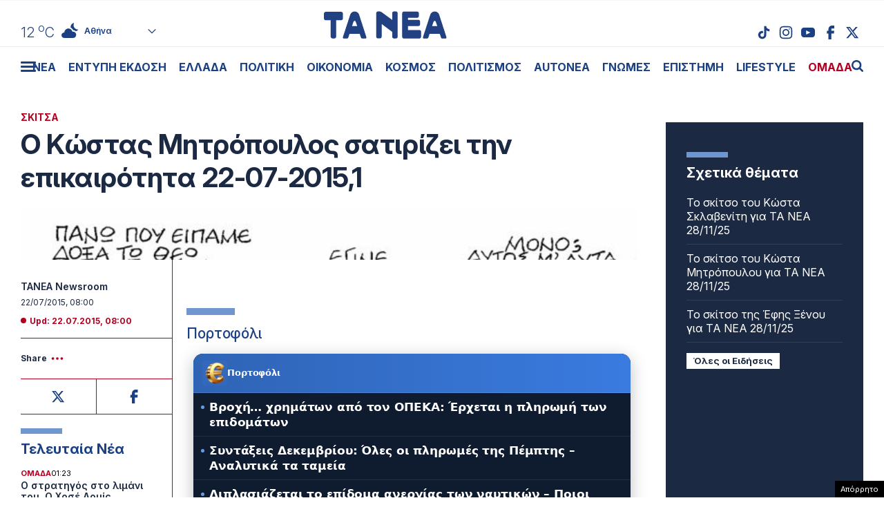

--- FILE ---
content_type: text/html; charset=UTF-8
request_url: https://www.tanea.gr/wp-content/themes/whsk_taneagr/weather_api.php
body_size: 444
content:
{"time":"202511290605","exp_time":"202511290905","cities":[{"cityName":"\u0391\u03b8\u03ae\u03bd\u03b1","cityCode":"Athens,GR","cityslug":"athensgr"},{"cityName":"\u0398\u03b5\u03c3\u03c3\u03b1\u03bb\u03bf\u03bd\u03af\u03ba\u03b7","cityCode":"Thessaloniki,GR","cityslug":"thessalonikigr"},{"cityName":"\u03a0\u03ac\u03c4\u03c1\u03b1","cityCode":"P\u00e1trai,GR","cityslug":"patragr"},{"cityName":"\u03a3\u03c0\u03ac\u03c1\u03c4\u03b7","cityCode":"Sparti,GR","cityslug":"spartigr"},{"cityName":"\u0399\u03c9\u03ac\u03bd\u03bd\u03b9\u03bd\u03b1","cityCode":"Ioannina,GR","cityslug":"ioanninagr"},{"cityName":"\u0397\u03c1\u03ac\u03ba\u03bb\u03b5\u03b9\u03bf","cityCode":"Heraklion,GR","cityslug":"herakliongr"},{"cityName":"\u039b\u03ac\u03c1\u03b9\u03c3\u03b1","cityCode":"Larissa,GR","cityslug":"larissagr"},{"cityName":"\u0392\u03cc\u03bb\u03bf\u03c2","cityCode":"Volos,GR","cityslug":"volosgr"},{"cityName":"\u039a\u03b1\u03b2\u03ac\u03bb\u03b1","cityCode":"Kavala,GR","cityslug":"kavalagr"},{"cityName":"\u0391\u03bb\u03b5\u03be\u03b1\u03bd\u03b4\u03c1\u03bf\u03cd\u03c0\u03bf\u03bb\u03b7","cityCode":"Alexandroupoli,GR","cityslug":"alexandroupoligr"},{"cityName":"\u03a3\u03ad\u03c1\u03c1\u03b5\u03c2","cityCode":"Serres,GR","cityslug":"serresgr"},{"cityName":"\u039a\u03b1\u03bb\u03b1\u03bc\u03ac\u03c4\u03b1","cityCode":"Kalamata,GR","cityslug":"kalamatagr"},{"cityName":"\u03a1\u03cc\u03b4\u03bf\u03c2","cityCode":"Rhodes,GR","cityslug":"rhodesgr"}],"weather":{"athensgr":{"temp_num":12,"temp_min":11,"temp_max":13,"temp_ico":"\/wp-content\/themes\/whsk_taneagr\/common\/imgs\/weather\/03n.svg"},"thessalonikigr":{"temp_num":10,"temp_min":9,"temp_max":10,"temp_ico":"\/wp-content\/themes\/whsk_taneagr\/common\/imgs\/weather\/50n.svg"},"patragr":{"temp_num":10,"temp_min":10,"temp_max":10,"temp_ico":"\/wp-content\/themes\/whsk_taneagr\/common\/imgs\/weather\/04n.svg"},"spartigr":{"temp_num":10,"temp_min":10,"temp_max":10,"temp_ico":"\/wp-content\/themes\/whsk_taneagr\/common\/imgs\/weather\/04n.svg"},"ioanninagr":{"temp_num":8,"temp_min":8,"temp_max":8,"temp_ico":"\/wp-content\/themes\/whsk_taneagr\/common\/imgs\/weather\/04n.svg"},"herakliongr":{"temp_num":15,"temp_min":13,"temp_max":15,"temp_ico":"\/wp-content\/themes\/whsk_taneagr\/common\/imgs\/weather\/02n.svg"},"larissagr":{"temp_num":9,"temp_min":9,"temp_max":9,"temp_ico":"\/wp-content\/themes\/whsk_taneagr\/common\/imgs\/weather\/04n.svg"},"volosgr":{"temp_num":10,"temp_min":9,"temp_max":10,"temp_ico":"\/wp-content\/themes\/whsk_taneagr\/common\/imgs\/weather\/04n.svg"},"kavalagr":{"temp_num":13,"temp_min":11,"temp_max":13,"temp_ico":"\/wp-content\/themes\/whsk_taneagr\/common\/imgs\/weather\/03n.svg"},"alexandroupoligr":{"temp_num":12,"temp_min":12,"temp_max":12,"temp_ico":"\/wp-content\/themes\/whsk_taneagr\/common\/imgs\/weather\/10n.svg"},"serresgr":{"temp_num":8,"temp_min":8,"temp_max":8,"temp_ico":"\/wp-content\/themes\/whsk_taneagr\/common\/imgs\/weather\/04n.svg"},"kalamatagr":{"temp_num":11,"temp_min":10,"temp_max":11,"temp_ico":"\/wp-content\/themes\/whsk_taneagr\/common\/imgs\/weather\/04n.svg"},"rhodesgr":{"temp_num":21,"temp_min":20,"temp_max":21,"temp_ico":"\/wp-content\/themes\/whsk_taneagr\/common\/imgs\/weather\/03n.svg"}}}

--- FILE ---
content_type: text/html; charset=utf-8
request_url: https://www.google.com/recaptcha/api2/aframe
body_size: 270
content:
<!DOCTYPE HTML><html><head><meta http-equiv="content-type" content="text/html; charset=UTF-8"></head><body><script nonce="kzi3E2ZeKWxWXpbB83NxLQ">/** Anti-fraud and anti-abuse applications only. See google.com/recaptcha */ try{var clients={'sodar':'https://pagead2.googlesyndication.com/pagead/sodar?'};window.addEventListener("message",function(a){try{if(a.source===window.parent){var b=JSON.parse(a.data);var c=clients[b['id']];if(c){var d=document.createElement('img');d.src=c+b['params']+'&rc='+(localStorage.getItem("rc::a")?sessionStorage.getItem("rc::b"):"");window.document.body.appendChild(d);sessionStorage.setItem("rc::e",parseInt(sessionStorage.getItem("rc::e")||0)+1);localStorage.setItem("rc::h",'1764394515682');}}}catch(b){}});window.parent.postMessage("_grecaptcha_ready", "*");}catch(b){}</script></body></html>

--- FILE ---
content_type: application/javascript; charset=utf-8
request_url: https://fundingchoicesmessages.google.com/f/AGSKWxVR29G6sHs1_s_VVZkDjs--QYyW00gG-E1MvEw4dJBhlgx1T7jWfYf4BXarwe4PdvzluSf2OYHNOuhb-RsNn2M5VfzSAJUjJTLVYbVlXQ8Et_bbEMMUcBJCV2xZbWhqLYZQUn1HR9TKg4zRZ_KIy2aFiJYYo3eouwtkh0TyY6_s2diQ9P6b8GWi1aLL/__header_ad./advert8./popunder?/advert35./adreload.
body_size: -1291
content:
window['1cd1339f-888b-4689-b08a-9d08482ca91f'] = true;

--- FILE ---
content_type: image/svg+xml
request_url: https://www.tanea.gr/wp-content/themes/whsk_taneagr/common/imgs/weather/03n.svg
body_size: 763
content:
<?xml version="1.0" encoding="UTF-8"?>
<svg width="22px" height="20px" viewBox="0 0 22 20" version="1.1" xmlns="http://www.w3.org/2000/svg" xmlns:xlink="http://www.w3.org/1999/xlink">
    <title>604DF5B1-C3BA-4A27-80B0-D9E6EB83A0EA</title>
    <g id="Desktop" stroke="none" stroke-width="1" fill="none" fill-rule="evenodd">
        <g id="HOMEPAGE-_v3" transform="translate(-76, -14)" fill="#1C4182">
            <g id="partly-cloudy-night" transform="translate(76.0558, 14.2303)">
                <path d="M9.19483946,7.21456687 C11.7901955,7.21456687 13.9568868,9.02653334 14.4925419,11.446658 C14.7895202,11.3791453 15.097518,11.3398341 15.4152848,11.3398341 C17.6929522,11.3398341 19.5393758,13.1754184 19.5393758,15.4396967 C19.5393758,17.7038196 17.6929522,19.5394039 15.4152848,19.5394039 L3.58585688,19.5394039 C1.60548041,19.5394039 0,17.9435713 0,15.9747485 C0,14.0060811 1.60548041,12.4100931 3.58585688,12.4100931 C3.65048874,12.4100931 3.7133231,12.416386 3.77701713,12.419649 C3.87869313,9.52872223 6.26202228,7.21456687 9.19483946,7.21456687 Z M16.0199078,0.0177036221 C16.3507563,-0.0824780068 16.6382803,0.261220864 16.4979366,0.578015564 C16.1535684,1.34528267 15.9730498,2.21587405 16.026514,3.17323331 C16.1368993,5.10788083 17.2700956,6.87911043 18.9817199,7.7931624 C19.8274691,8.24677746 20.6965704,8.44698742 21.5357134,8.46032453 C21.8833079,8.46354383 22.0738895,8.8706323 21.8432097,9.12748665 C21.1044658,9.95124485 20.1315854,10.5451295 19.0552332,10.8218362 C18.1124649,10.0079659 16.8990721,9.49770645 15.5719142,9.4409854 C14.8565226,7.89648668 13.5895888,6.66564001 12.0551801,5.97517627 C12.018385,5.64489116 12.015005,5.30479484 12.041814,4.96439192 C12.2390786,2.52270425 13.907148,0.66141083 16.0199078,0.0177036221 Z" id="Shape"></path>
            </g>
        </g>
    </g>
</svg>